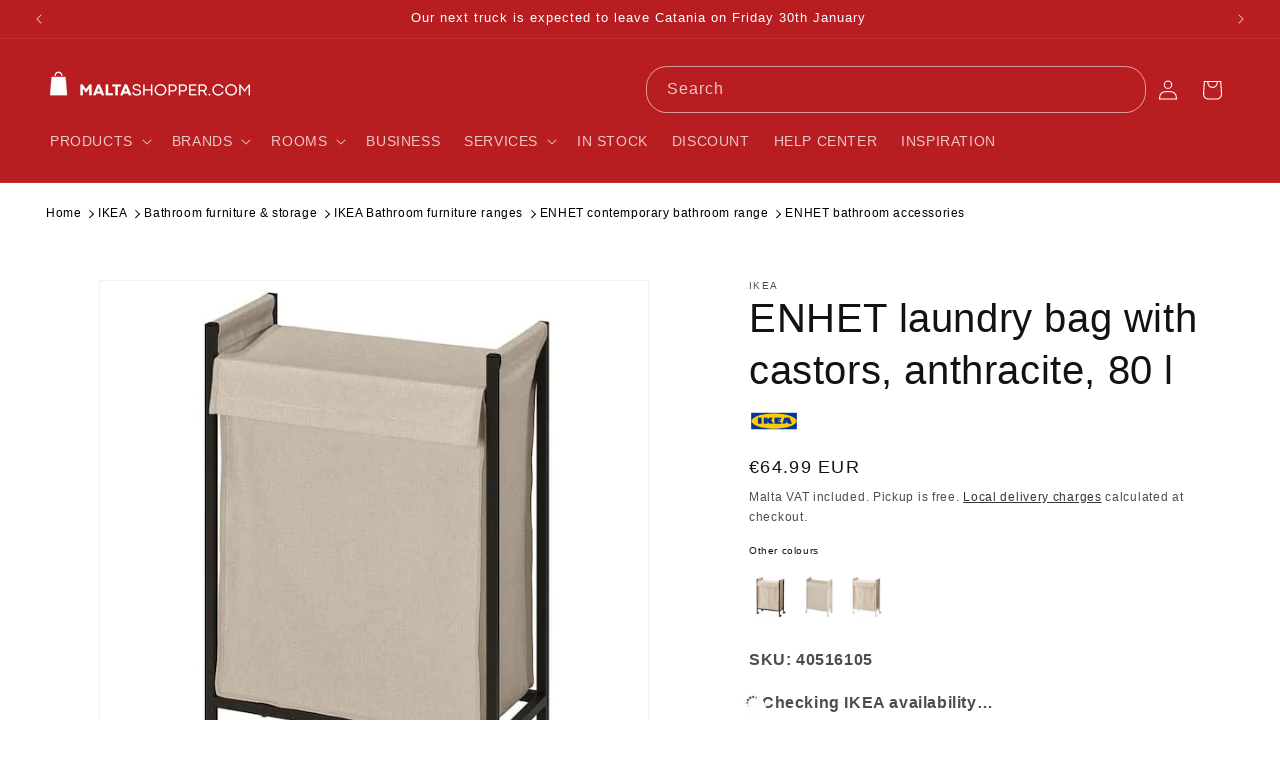

--- FILE ---
content_type: text/javascript
request_url: https://maltashopper.com/cdn/shop/t/136/assets/mrk.js?v=159403428335350383881764620473
body_size: 116
content:
$(document).on("mouseenter",".pub__shoppable-image__dot",function(){var ariaLabelledby=$(this).attr("aria-labelledby"),$parentUl=$(this).closest("ul.pub__shoppable-image__product-list");$parentUl.find(".pub__shoppable-image__area").removeClass("pub__shoppable-image__area--active"),$(this).closest(".pub__shoppable-image__area").addClass("pub__shoppable-image__area--active")}),$(document).ready(function(){$(".mrk-parent-item").on("click",function(event){event.preventDefault(),$(".mrk-parent-item").removeClass("mrk-active-dropdown"),$(this).addClass("mrk-active-dropdown");var contentId=$(this).attr("data-content");console.log(contentId),$(".mrk-menu-dropdown-item").hide(),$("#"+contentId).show(),$(".hnf-dropdown").addClass("hnf-list-box--open"),$(".mrk-main-menu-wrapper").addClass("hnf-carousel--dropdown-open");var mrk_offset=(window.innerWidth-1200)/2,leftPos=$(this).offset().left-mrk_offset,total_left=leftPos+$(".hnf-dropdown").width();if(total_left>window.innerWidth){var leftPos=window.innerWidth-mrk_offset-$(".hnf-dropdown").width()-60;console.log(leftPos,total_left,"right position")}$(".hnf-dropdown").css("--hnf-dropdown-left",leftPos+"px")}),$(document).on("click",function(event){!$(event.target).closest(".hnf-dropdown").length&&!$(event.target).closest(".hnf-carousel-slide").length&&($(".hnf-dropdown").removeClass("hnf-list-box--open"),$(".mrk-main-menu-wrapper").removeClass("hnf-carousel--dropdown-open"))}),$(".tab-btn-item").on("click",function(e){e.preventDefault(),$(".tab-btn-item").removeClass("mrk-tab-active"),$(this).addClass("mrk-tab-active");var contentUrl=$(this).attr("data-content"),loaderContent=$("#loading-content").html();$(".mrk-tab-inner-content").html(loaderContent),$.ajax({url:contentUrl,method:"GET",cache:!0,success:function(data){console.log($(data).find(".mrk-data-content").html()),$(".mrk-tab-inner-content").html($(data).find(".mrk-data-content").html()),$(".mrk-load-more-wrapper").html($(data).find(".mrk-load-more-wrapper").html())},error:function(){$(".mrk-tab-inner-content").html("<p>Error loading content. Please try again.</p>")}})});function updateScrollButtons(scrollBar,carousel){var scrollLeft=scrollBar.scrollLeft(),scrollWidth=scrollBar[0].scrollWidth,clientWidth=scrollBar[0].clientWidth;scrollLeft<=0?carousel.find(".mrk-prev-btn").addClass("hnf-carousel__button--hidden"):carousel.find(".mrk-prev-btn").removeClass("hnf-carousel__button--hidden"),scrollLeft+clientWidth>=scrollWidth?carousel.find(".mrk-next-btn").addClass("hnf-carousel__button--hidden"):carousel.find(".mrk-next-btn").removeClass("hnf-carousel__button--hidden")}function checkIfScrollable(scrollBar,carousel){var scrollWidth=scrollBar[0].scrollWidth,clientWidth=scrollBar[0].clientWidth+20;console.log(scrollWidth,clientWidth),scrollWidth<=clientWidth?carousel.addClass("mrk-no-scrolling"):carousel.removeClass("mrk-no-scrolling")}$(".mrk-prev-btn").on("click",function(e){e.preventDefault();var carousel=$(this).closest(".hnf-carousel"),scrollBar=carousel.find(".mrk-scroll-bar"),scrollAmount=400;scrollBar.animate({scrollLeft:"-="+scrollAmount},400,function(){updateScrollButtons(scrollBar,carousel)})}),$(".mrk-next-btn").on("click",function(e){e.preventDefault();var carousel=$(this).closest(".hnf-carousel"),scrollBar=carousel.find(".mrk-scroll-bar"),scrollAmount=400;scrollBar.animate({scrollLeft:"+="+scrollAmount},400,function(){updateScrollButtons(scrollBar,carousel)})}),$(".hnf-carousel").each(function(){var carousel=$(this),scrollBar=carousel.find(".mrk-scroll-bar");checkIfScrollable(scrollBar,carousel),updateScrollButtons(scrollBar,carousel)}),$(document).on("click",".mrk-load-more",function(e){e.preventDefault();var loadingTemplate=$("#loading-content").html();$(".mrk-tab-inner-content").append(loadingTemplate);var contentUrl=$(this).attr("data-content");$.ajax({url:contentUrl,method:"GET",cache:!0,success:function(data){$(".mrk-tab-inner-content .loading-item").remove(),$(".mrk-tab-inner-content").append($(data).find(".mrk-data-content").html()),$(".mrk-load-more-wrapper").html($(data).find(".mrk-load-more-wrapper").html())},error:function(){$(".mrk-tab-inner-content").append("<p>Error loading more content. Please try again.</p>")}})})});
//# sourceMappingURL=/cdn/shop/t/136/assets/mrk.js.map?v=159403428335350383881764620473


--- FILE ---
content_type: application/javascript; charset=utf-8
request_url: https://config.gorgias.chat/bundle-loader/shopify/maltashopper-com.myshopify.com
body_size: -228
content:
console.warn("No Gorgias chat widget installed or found for this Shopify store (maltashopper-com).")